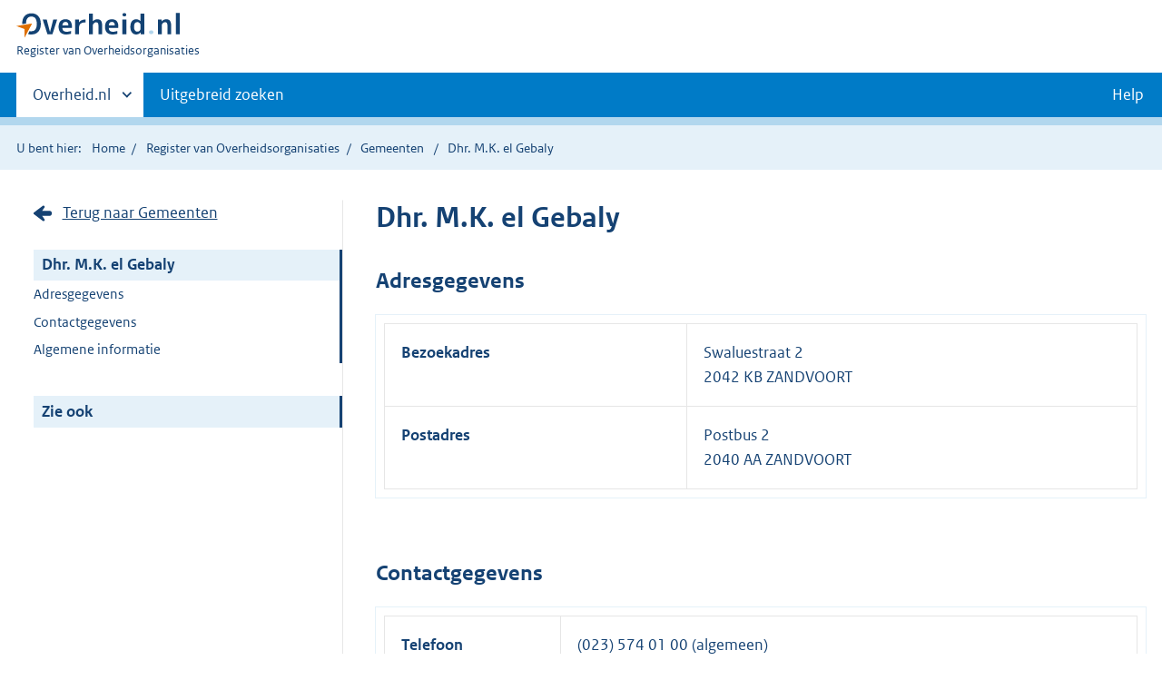

--- FILE ---
content_type: text/html;charset=UTF-8
request_url: https://organisaties.overheid.nl/24753830/Dhr_MK_el_Gebaly/
body_size: 6117
content:
<!DOCTYPE html>
<html lang="nl" prefix="og: https://ogp.me/ns#">
<head>
	
	<title>Contactgegevens Fractievoorzitter Gemeente Zandvoort | Overheid.nl</title>
	<meta property="og:title" content="Contactgegevens Fractievoorzitter Gemeente Zandvoort | Overheid.nl"/>
	<meta content="Register van Overheidsorganisaties" property="og:site_name"/>
	<meta
		content="Het Register van Overheidsorganisaties bevat de namen, adressen en andere contactgegevens van de Nederlandse overheidsorganisaties. Ook de persoonsgegevens van (voornamelijk) leidinggevende personen binnen de Nederlandse overheid zijn opgenomen."
		property="og:description"
	/>
	<meta property="og:url" content="https://organisaties.overheid.nl/24753830/Dhr_MK_el_Gebaly"/>
	<meta property="og:image" content="https://organisaties.overheid.nl/24753830/Dhr_MK_el_Gebalystatic/onl/images/Register_van_Overheidsorganisaties_1200x630.png"/>
	<meta content="article" property="og:type"/>
	<meta property="og:article:modified_time" content="2025-08-12T21:32:55Z"/>
	
	
	
		
		<meta charset="UTF-8">
		<meta content="IE=edge" http-equiv="X-UA-Compatible">
		<meta content="width=device-width,initial-scale=1" name="viewport">
		<script>
			document.documentElement.className = 'has-js';
		</script>

		<link rel="stylesheet" href="/static/onl/css/kpm/index.css" type="text/css">
		<link rel="stylesheet" href="/static/onl/css/main.css" title="complib main">
		<link rel="stylesheet" href="/static/onl/css/print.css">
		<link rel="stylesheet" href="/static/onl/css/rio.css">
		<link rel="shortcut icon" href="/static/onl/images/favicon.ico" type="image/vnd.microsoft.icon">

		
			<meta name="DCTERMS.identifier" content="https://organisaties.overheid.nl/24753830/Dhr_MK_el_Gebaly">
		
		<meta name="DCTERMS.title" content="Contactgegevens Fractievoorzitter Gemeente Zandvoort | Overheid.nl">
		<meta content="overzichtspagina" name="DCTERMS.type">
		<meta
			content="Het Register van Overheidsorganisaties bevat de namen, adressen en andere contactgegevens van de Nederlandse overheidsorganisaties. Ook de persoonsgegevens van (voornamelijk) leidinggevende personen binnen de Nederlandse overheid zijn opgenomen."
			name="DCTERMS.description"
		>
		<meta content="nl-NL" name="DCTERMS.language">
		<meta content="Ministerie van Binnenlandse Zaken en Koninkrijksrelaties" name="DCTERMS.authority">
		<meta content="Ministerie van Binnenlandse Zaken en Koninkrijksrelaties" name="DCTERMS.creator">
		
			<meta name="DCTERMS.modified" title="XSD.dateTime" content="2025-08-12T21:32:55Z">
		
		
			<meta name="DCTERMS.temporal" title="DCTERMS.Period" content="start=21-04-2018;">
		
		<meta content="Nederland" name="DCTERMS.spatial">
		<meta content="CC0 1.0 Universal" name="DCTERMS.rights">
		
	
	

</head>

<body>

	
	
	
	
		<script>
			(function (window, document, dataLayerName, id) {
				window[dataLayerName] = window[dataLayerName] || [], window[dataLayerName].push({
					start: (new Date).getTime(),
					event: "stg.start"
				});
				var scripts = document.getElementsByTagName('script')[0], tags = document.createElement('script');

				function stgCreateCookie(a, b, c) {
					var d = "";
					if (c) {
						var e = new Date;
						e.setTime(e.getTime() + 24 * c * 60 * 60 * 1e3), d = "; expires=" + e.toUTCString()
					}
					document.cookie = a + "=" + b + d + "; path=/"
				}

				var isStgDebug = (window.location.href.match("stg_debug") || document.cookie.match("stg_debug")) && !window.location.href.match("stg_disable_debug");
				stgCreateCookie("stg_debug", isStgDebug ? 1 : "", isStgDebug ? 14 : -1);
				var qP = [];
				dataLayerName !== "dataLayer" && qP.push("data_layer_name=" + dataLayerName), isStgDebug && qP.push("stg_debug");
				var qPString = qP.length > 0 ? ("?" + qP.join("&")) : "";
				tags.async = !0, tags.src = "https://koop.piwik.pro/containers/" + id + ".js" + qPString, scripts.parentNode.insertBefore(tags, scripts);
				!function (a, n, i) {
					a[n] = a[n] || {};
					for (var c = 0; c < i.length; c++) !function (i) {
						a[n][i] = a[n][i] || {}, a[n][i].api = a[n][i].api || function () {
							var a = [].slice.call(arguments, 0);
							"string" == typeof a[0] && window[dataLayerName].push({
								event: n + "." + i + ":" + a[0],
								parameters: [].slice.call(arguments, 1)
							})
						}
					}(i[c])
				}(window, "ppms", ["tm", "cm"]);
			})(window, document, 'dataLayer', '1a96e6f9-01b9-4565-8580-046a1491ea57');
		</script>
	



<div class="skiplinks">
	<a href="#content">Direct naar de inhoud</a>
</div>
<header class="header">
	<div class="header__start">
		<div class="container">
			<button
				aria-controls="nav" aria-expanded="false" class="hidden-desktop button button--icon-hamburger"
				data-handler="toggle-nav" type="button"
			>Menu
			</button>
			<div class="logo ">
				<a href="https://www.overheid.nl/"><img
					alt="Logo Overheid.nl, ga naar de startpagina"
					height="28" src="/static/onl/images/logo.svg"
					width="180"
				></a>
				<p class="logo__you-are-here"><span class="visually-hidden">U bent nu hier: </span>
					<span>Register van Overheidsorganisaties</span>
				</p>
			</div>
		</div>
	</div>

	<nav class="header__nav header__nav--closed" id="nav">
		<h2 class="visually-hidden">Primaire navigatie</h2>
		<div class="container">
			<ul class="header__primary-nav list list--unstyled">
				<li class="hidden-mobile"><a
					data-decorator="init-toggle-other-sites" data-handler="toggle-other-sites"
					href="#other-sites"
				><span class="visually-hidden">Andere sites binnen </span>Overheid.nl</a>
				</li>
				
					<li><a class="" href="https://www.overheid.nl/zoeken/contactgegevens-overheden-uitgebreid/">Uitgebreid zoeken</a></li>
				
				<li><a class="button secondary" role="button" href="">Help</a></li>
			</ul>

			<a
				class="hidden-desktop" data-decorator="init-toggle-other-sites" data-handler="toggle-other-sites"
				href="#other-sites"
			><span class="visually-hidden">Andere sites binnen </span>Overheid.nl</a>
		</div>
	</nav>
</header>

<div class="header__more" id="other-sites">
	<div class="container columns">
		<div>
			<h2>Berichten over uw buurt</h2>
			<p>Zoals vergunningen, bouwplannen en lokale regelgeving.</p>
			<ul class="list list--linked">
				<li><a href="https://overheid.nl/berichten-over-uw-buurt/rondom-uw-woonadres">Rondom uw woonadres</a></li>
				<li><a href="https://overheid.nl/berichten-over-uw-buurt">Rondom een zelfgekozen adres</a></li>
			</ul>
		</div>
		<div>
			<h2>Dienstverlening</h2>
			<p>Zoals belastingen, uitkeringen en subsidies.</p>
			<ul class="list list--linked">
				<li><a href="https://www.overheid.nl/dienstverlening">Naar dienstverlening</a></li>
			</ul>
		</div>
		<div>
			<h2>Beleid &amp; regelgeving</h2>
			<p>Officiële publicaties van de overheid.</p>
			<ul class="list list--linked">
				<li><a href="https://www.overheid.nl/beleid-en-regelgeving">Naar beleid &amp; regelgeving</a></li>
			</ul>
		</div>
		<div>
			<h2>Contactgegevens overheden</h2>
			<p>Adressen en contactpersonen van overheidsorganisaties.</p>
			<ul class="list list--linked">
				<li><a href="/">Naar overheidsorganisaties</a></li>
			</ul>
		</div>
	</div>
</div>


	<div class="row row--page-opener">
		<div class="container">
			<div class="breadcrumb">
				
	<p>U bent hier:</p>
	<ol>
		<li><a href="https://www.overheid.nl/">Home</a></li>
		<li><a href="/">Register van Overheidsorganisaties</a></li>
		
			
			
				
				<li>
					<a
						href="/Gemeenten"
					>Gemeenten</a>
				</li>
				
			
		
		
		
		
			<li>Dhr. M.K. el Gebaly</li>
		
	</ol>

			</div>
		</div>
	</div>



<div data-decorator="init-scroll-chapter" role="main" class="container columns columns--sticky-sidebar row">
	<div
		class="columns--sticky-sidebar__sidebar" data-decorator="stick-sidebar add-mobile-foldability"
		data-roo-element="organisation-sidebar"
		id="toggleable-1"
	>
		<div>
			<p>
				
					<a
						class="icon--backlink"
						href="/Gemeenten/"
					>Terug naar Gemeenten</a>
				
			</p>
			<ul class="nav-sub">
				<li class="nav-sub__item is-active">
					<a aria-current="page" class="nav-sub__link is-active" href="#">
						
						
							Dhr. M.K. el Gebaly
						
						
		
	
					</a>
					<ul class="nav-sub__sub">
						
						
							
								<li class="nav-sub__sub-item"><a
									class="nav-sub__sub-link" href="#adresgegevens" data-roo-selector="nav-adresgegevens"
								>Adresgegevens</a></li>
							
						
						
						
							
								<li class="nav-sub__sub-item"><a
									class="nav-sub__sub-link" href="#contactgegevens" data-roo-selector="nav-contactgegevens"
								>Contactgegevens</a></li>
							
						
						
						
						
						
							<li class="nav-sub__sub-item"><a
								class="nav-sub__sub-link" href="#algemeen-medewerker" data-roo-selector="nav-algemene-informatie"
							>Algemene informatie</a></li>
						
						
						
						
						
						
						

						
					</ul>
				</li>
			</ul>
			<ul class="nav-sub">
				<li class="nav-sub__item is-active">
					<div aria-current="page" class="nav-sub__link is-active">Zie ook</div>
					<ul class="nav-sub__sub">
						
					</ul>
				</li>
			</ul>
		</div>
	</div>

	<div
		data-roo-element="organisation-content" role="main" class="content content--publication"
	>
		
		<h1 data-roo-element="element-naam-en-afkorting">
			
			
				Dhr. M.K. el Gebaly
			
			
		
	
		</h1>
		
		

		

		

		
		
			
		

		

		

		
			
				<section class="section-chapter js-scrollSection" id="adresgegevens">
					<h2>Adresgegevens</h2>

					<table class="table__data-overview">
						
							<tr>
								<th scope="row">Bezoekadres</th>
								
		<td data-before="Adres">
			
			
			
			
			
				Swaluestraat 2
				<br>
			
			
				
					
						2042 KB ZANDVOORT
						<br>
					
				
				
			
			
			
		</td>
	
							</tr>
						
							<tr>
								<th scope="row">Postadres</th>
								
		<td data-before="Adres">
			
			
			
				Postbus 2
				<br>
			
			
			
			
				
					
						2040 AA ZANDVOORT
						<br>
					
				
				
			
			
			
		</td>
	
							</tr>
						
					</table>
				</section>
			
			
				<section class="section-chapter js-scrollSection" id="contactgegevens">
					<h2>Contactgegevens</h2>
					<table class="table__data-overview">
						
		
			<tr>
				<th scope="row">Telefoon</th>
				<td data-before="Telefoon">
					
						
						(023) 574 01 00
						 (algemeen)
					
				</td>
			</tr>
		
		
		
			<tr>
				<th scope="row">Internet</th>
				<td data-before="Internet">
					
						
						<a href="https://www.zandvoort.nl">https://www.zandvoort.nl</a>
						 (algemeen)
					
				</td>
			</tr>
		
		
			<tr>
				<th scope="row">E-mail</th>
				<td data-before="E-mail">
					
						
						<a href="mailto:info@zandvoort.nl">
							info@zandvoort.nl
						</a>
						 (algemeen)
					
				</td>
			</tr>
		
		
		
		
	
					</table>
				</section>
			

			<section class="section-chapter js-scrollSection" id="algemeen-medewerker">

				<h2>Algemene informatie</h2>
				<table class="table__data-overview" data-roo-element="element-algemene-informatie">
					<tr>
						<th scope="row">Functie</th>
						<td data-before="Functie">
							Fractievoorzitter
						</td>
					</tr>
					<tr>
						
							<th scope="row">Organisatie</th>
							<td data-before="Organisatie">
								<a href="https://organisaties.overheid.nl/28231/Gemeente_Zandvoort/">Gemeente Zandvoort</a>
							</td>
						
						
					</tr>
					<tr>
						<th scope="row">Partij</th>
						<td data-before="Partij">
							
								<div title="GroenLinks">GroenLinks</div>
							
						</td>
					</tr>
					
					
				</table>
			</section>
			
				<section
					class="section-chapter js-scrollSection" id="correctieformulier-medewerker" data-roo-element="correctieformulier-medewerker"
				>
					<h2>Correctie doorgeven medewerker</h2>
					<p>
						Klopt de informatie op deze pagina volgens u niet? Verbeteringen en aanvullingen kunt u doorgeven via het
						<a href="https://organisaties.overheid.nl/medewerker/24753830/correctie-formulier">correctieformulier</a>.
					</p>
				</section>
			
		

		

		

		

		

		

		

		
		
		
		
		
		
		
		
		
		

		

		
		
	
		<div
			class="form-conditionals__responds js-form-conditionals__responds" id="feedbackReaction"
			style="display:none"
		>
			<h2 class="form-conditionals__heading">Bedankt voor uw reactie</h2>
			<p>We gebruiken uw feedback ter verbetering van onze dienstverlening.</p>
		</div>
		<div class="form-conditionals" data-decorator="init-form-conditionals" id="feedbackForm" style="display:block">
			<form
				accept-charset="utf-8" id="feedbackform-1" method="post"
				action="/feedbackformpositive"
			>
				<fieldset
					class="form-conditionals__citem form-conditionals__citem js-form-conditionals__citem" id="citem-1"
				>
					<legend>Deel uw feedback</legend>
					
						<input name="organisatietype" type="hidden" value="Gemeente">
					
					<div class="form-conditionals__container form-conditionals__container--flex">
						<p>Was dit de informatie die u zocht?</p>
						<div class="form__row">
							<button
								class="button-icon button-icon--thumb-up" data-linkedto="" data-triggerLastStep=""
								data-triggeresponds="false" id="send-feedback-1"
							>Ja
							</button>
							<button
								class="button-icon button-icon--thumb-down js-button-next" data-linkedto="2"
								data-triggerLastStep="true" data-triggeresponds="" id="click-feedback-2"
							>Nee
							</button>
						</div>
					</div>
					<div class="form__row hidden-desktop hidden-mobile">
						<textarea name="goalkeeper" placeholder="Wat is 1+1?"></textarea>
					</div>
				</fieldset>
			</form>
			<form
				accept-charset="utf-8" id="feedbackform-2" method="post"
				action="/feedbackformnegative"
			>
				<fieldset
					class="form-conditionals__citem form-conditionals__citem js-form-conditionals__citem" id="citem-2"
				>
					<legend>Waar bent u precies naar op zoek?</legend>
					
						<input name="organisatietype" type="hidden" value="Gemeente">
					
					<p>Wat kunnen wij verbeteren?</p>
					<div class="form__row">
						<textarea
							name="feedback"
							placeholder="Beschrijf de verbeterpunten. Voeg geen persoonsgegevens toe. U ontvangt géén reactie op uw feedback."
						></textarea>
					</div>
					<div class="form__row hidden-desktop hidden-mobile">
						<textarea name="goalkeeper" placeholder="Wat is 1+1?"></textarea>
					</div>
				</fieldset>
				<div class="js-form-conditionals__submitcontainer" hidden>
					<button class="button button--primary" id="send-feedback-2" type="submit">Verstuur feedback</button>
				</div>
			</form>
		</div>
	

	</div>
</div>
<div class="container" id="content" role="main"></div>

<div class="footer row--footer" role="contentinfo">
	<div class="container columns">
		<div>
			<ul class="list list--linked">
				<li class="first"><a href="https://www.overheid.nl/over-deze-site">Over deze website</a></li>
				<li class=""><a href="https://www.overheid.nl/contact">Contact</a></li>
				<li class=""><a href="https://www.overheid.nl/english">English</a></li>
				<li class=""><a href="https://www.overheid.nl/help">Help</a></li>
				<li class="last"><a href="https://www.overheid.nl/help/zoeken">Zoeken</a></li>
			</ul>
		</div>
		<div>
			<ul class="list list--linked">
				<li class="first"><a href="https://www.overheid.nl/informatie-hergebruiken">Informatie hergebruiken</a>
				</li>
				<li class=""><a href="https://www.overheid.nl/privacy-statement">Privacy en cookies</a></li>
				<li class=""><a href="https://www.overheid.nl/toegankelijkheid">Toegankelijkheid</a></li>
				<li class="last"><a href="https://www.overheid.nl/sitemap">Sitemap</a></li>
			</ul>
		</div>
		<div>
			<ul class="list list--linked">
				<li class="first"><a href="https://data.overheid.nl/" rel="external">Open data</a></li>
				<li class=""><a href="https://linkeddata.overheid.nl" rel="external">Linked Data Overheid</a></li>
				<li class="last"><a href="https://puc.overheid.nl/" rel="external">PUC Open Data</a></li>
			</ul>
		</div>
		<div>
			<ul class="list--linked">
				<li class="first"><a href="https://mijn.overheid.nl/" rel="external">MijnOverheid.nl</a></li>
				<li><a href="https://www.rijksoverheid.nl/">Rijksoverheid.nl</a></li>
				<li><a href="https://ondernemersplein.kvk.nl/">Ondernemersplein</a></li>
				<li class="last"><a href="https://www.werkenbijdeoverheid.nl/">Werkenbijdeoverheid.nl</a></li>
			</ul>
		</div>
	</div>
</div>

<script src="/static/onl/js/main.js"></script>

	
	
	
	<script>
		var kpmLocations = ;
		var baseUrl = null;
		var gemeenteLaagTonen = false; // boolean from the model
		var entiteitLocations = kpmLocations["locations"];
		var entiteitCenter = kpmLocations["center"];

		var customLookupApis = [{url: baseUrl + '/regio', type: 'regio' }];
		if (gemeenteLaagTonen) {
			customLookupApis.push({url: baseUrl + '/gemeente', type: 'gemeente'});
		}

		var openKaartPrikModule = function () {
			kaartprikmodule.bootstrapKpm({
				debug: false,
				mount_element: document.getElementById("kmapp"),
				locations: entiteitLocations,
				options: {
					customLookupApis: customLookupApis,
					allow_hover: true,
					allow_click: true,
					ctrl_zoom: true,
					mode: "geoview",
					class: "kaartprikmodule-overlay",
					location_types: ["provincie", "gemeente", "waterschap", "adres", "punt"],
					center: entiteitCenter,
					controls: ["base-layer", "center", "fullscreen", "zoom", "print"],
					layers: {
						bgtachtergrondkaart: {enabled: false}
					},
					minzoom: 7,
					maxzoom: 19,
					nonce: "default-src 'self' *.s15m.nl;"
				}
			});
		};

		// fire the map initialisation when the whole page has finished loading
		window.addEventListener('load', openKaartPrikModule);

	</script>


	<script async defer src="/static/onl/js/feedback-entiteit.js" type="text/javascript"></script>

</body>

</html>
